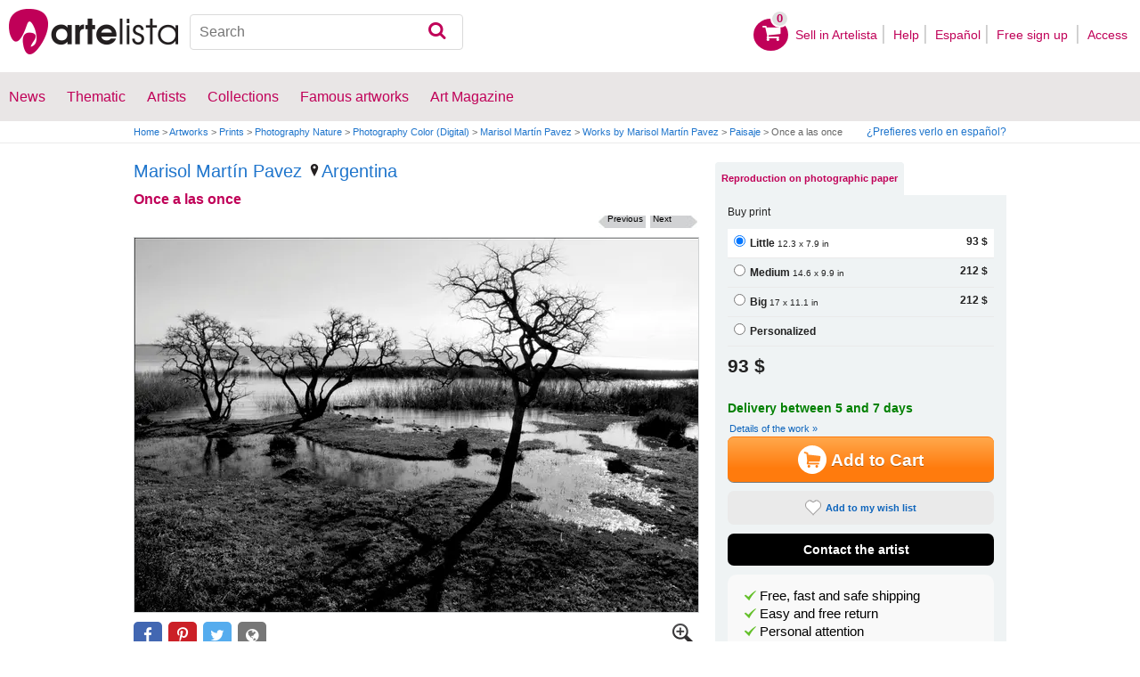

--- FILE ---
content_type: text/html; charset=utf-8
request_url: https://www.google.com/recaptcha/api2/aframe
body_size: 248
content:
<!DOCTYPE HTML><html><head><meta http-equiv="content-type" content="text/html; charset=UTF-8"></head><body><script nonce="9njM_n5cr-erxzRt_J4PBg">/** Anti-fraud and anti-abuse applications only. See google.com/recaptcha */ try{var clients={'sodar':'https://pagead2.googlesyndication.com/pagead/sodar?'};window.addEventListener("message",function(a){try{if(a.source===window.parent){var b=JSON.parse(a.data);var c=clients[b['id']];if(c){var d=document.createElement('img');d.src=c+b['params']+'&rc='+(localStorage.getItem("rc::a")?sessionStorage.getItem("rc::b"):"");window.document.body.appendChild(d);sessionStorage.setItem("rc::e",parseInt(sessionStorage.getItem("rc::e")||0)+1);localStorage.setItem("rc::h",'1768654538359');}}}catch(b){}});window.parent.postMessage("_grecaptcha_ready", "*");}catch(b){}</script></body></html>

--- FILE ---
content_type: application/javascript; charset=utf-8
request_url: https://fundingchoicesmessages.google.com/f/AGSKWxV4F180dEYJALOna3dz0iYMBO9_Kk2twR5DAADVCZ5NeM0i3qwGbsauYrCXVHgYgBFPODs_ea2GEbX3hrFp_STzPwU8tHEk_jvyA8ze1d03SiUi0VIg8QwGdOJkc_RnV2IfGIUoNnXryZv65U7zuulh5CX2o0ptas5xvs4qlj55T8cC-nG8Yy7QgK8e/_/ad/side_/rail_ad_/adv_hp./ads/player-/gatewayAds.
body_size: -1290
content:
window['d2d4c0e0-67f9-4204-a680-7698b85b133f'] = true;